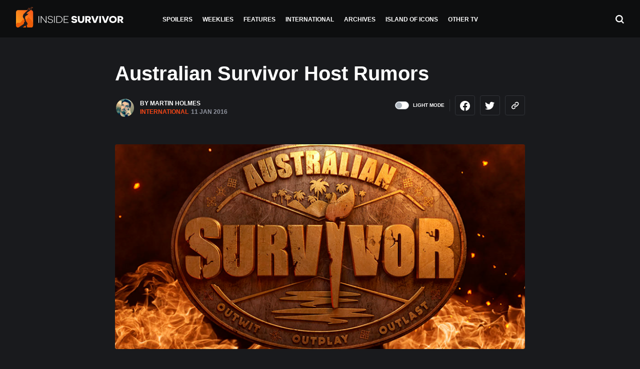

--- FILE ---
content_type: text/html; charset=UTF-8
request_url: https://insidesurvivor.com/australian-survivor-host-rumors-7566
body_size: 17387
content:

<!doctype html>
<html lang="en-US">
  <head><meta charset="utf-8"><script>if(navigator.userAgent.match(/MSIE|Internet Explorer/i)||navigator.userAgent.match(/Trident\/7\..*?rv:11/i)){var href=document.location.href;if(!href.match(/[?&]nowprocket/)){if(href.indexOf("?")==-1){if(href.indexOf("#")==-1){document.location.href=href+"?nowprocket=1"}else{document.location.href=href.replace("#","?nowprocket=1#")}}else{if(href.indexOf("#")==-1){document.location.href=href+"&nowprocket=1"}else{document.location.href=href.replace("#","&nowprocket=1#")}}}}</script><script>class RocketLazyLoadScripts{constructor(e){this.triggerEvents=e,this.eventOptions={passive:!0},this.userEventListener=this.triggerListener.bind(this),this.delayedScripts={normal:[],async:[],defer:[]},this.allJQueries=[]}_addUserInteractionListener(e){this.triggerEvents.forEach((t=>window.addEventListener(t,e.userEventListener,e.eventOptions)))}_removeUserInteractionListener(e){this.triggerEvents.forEach((t=>window.removeEventListener(t,e.userEventListener,e.eventOptions)))}triggerListener(){this._removeUserInteractionListener(this),"loading"===document.readyState?document.addEventListener("DOMContentLoaded",this._loadEverythingNow.bind(this)):this._loadEverythingNow()}async _loadEverythingNow(){this._delayEventListeners(),this._delayJQueryReady(this),this._handleDocumentWrite(),this._registerAllDelayedScripts(),this._preloadAllScripts(),await this._loadScriptsFromList(this.delayedScripts.normal),await this._loadScriptsFromList(this.delayedScripts.defer),await this._loadScriptsFromList(this.delayedScripts.async),await this._triggerDOMContentLoaded(),await this._triggerWindowLoad(),window.dispatchEvent(new Event("rocket-allScriptsLoaded"))}_registerAllDelayedScripts(){document.querySelectorAll("script[type=rocketlazyloadscript]").forEach((e=>{e.hasAttribute("src")?e.hasAttribute("async")&&!1!==e.async?this.delayedScripts.async.push(e):e.hasAttribute("defer")&&!1!==e.defer||"module"===e.getAttribute("data-rocket-type")?this.delayedScripts.defer.push(e):this.delayedScripts.normal.push(e):this.delayedScripts.normal.push(e)}))}async _transformScript(e){return await this._requestAnimFrame(),new Promise((t=>{const n=document.createElement("script");let r;[...e.attributes].forEach((e=>{let t=e.nodeName;"type"!==t&&("data-rocket-type"===t&&(t="type",r=e.nodeValue),n.setAttribute(t,e.nodeValue))})),e.hasAttribute("src")?(n.addEventListener("load",t),n.addEventListener("error",t)):(n.text=e.text,t()),e.parentNode.replaceChild(n,e)}))}async _loadScriptsFromList(e){const t=e.shift();return t?(await this._transformScript(t),this._loadScriptsFromList(e)):Promise.resolve()}_preloadAllScripts(){var e=document.createDocumentFragment();[...this.delayedScripts.normal,...this.delayedScripts.defer,...this.delayedScripts.async].forEach((t=>{const n=t.getAttribute("src");if(n){const t=document.createElement("link");t.href=n,t.rel="preload",t.as="script",e.appendChild(t)}})),document.head.appendChild(e)}_delayEventListeners(){let e={};function t(t,n){!function(t){function n(n){return e[t].eventsToRewrite.indexOf(n)>=0?"rocket-"+n:n}e[t]||(e[t]={originalFunctions:{add:t.addEventListener,remove:t.removeEventListener},eventsToRewrite:[]},t.addEventListener=function(){arguments[0]=n(arguments[0]),e[t].originalFunctions.add.apply(t,arguments)},t.removeEventListener=function(){arguments[0]=n(arguments[0]),e[t].originalFunctions.remove.apply(t,arguments)})}(t),e[t].eventsToRewrite.push(n)}function n(e,t){let n=e[t];Object.defineProperty(e,t,{get:()=>n||function(){},set(r){e["rocket"+t]=n=r}})}t(document,"DOMContentLoaded"),t(window,"DOMContentLoaded"),t(window,"load"),t(window,"pageshow"),t(document,"readystatechange"),n(document,"onreadystatechange"),n(window,"onload"),n(window,"onpageshow")}_delayJQueryReady(e){let t=window.jQuery;Object.defineProperty(window,"jQuery",{get:()=>t,set(n){if(n&&n.fn&&!e.allJQueries.includes(n)){n.fn.ready=n.fn.init.prototype.ready=function(t){e.domReadyFired?t.bind(document)(n):document.addEventListener("rocket-DOMContentLoaded",(()=>t.bind(document)(n)))};const t=n.fn.on;n.fn.on=n.fn.init.prototype.on=function(){if(this[0]===window){function e(e){return e.split(" ").map((e=>"load"===e||0===e.indexOf("load.")?"rocket-jquery-load":e)).join(" ")}"string"==typeof arguments[0]||arguments[0]instanceof String?arguments[0]=e(arguments[0]):"object"==typeof arguments[0]&&Object.keys(arguments[0]).forEach((t=>{delete Object.assign(arguments[0],{[e(t)]:arguments[0][t]})[t]}))}return t.apply(this,arguments),this},e.allJQueries.push(n)}t=n}})}async _triggerDOMContentLoaded(){this.domReadyFired=!0,await this._requestAnimFrame(),document.dispatchEvent(new Event("rocket-DOMContentLoaded")),await this._requestAnimFrame(),window.dispatchEvent(new Event("rocket-DOMContentLoaded")),await this._requestAnimFrame(),document.dispatchEvent(new Event("rocket-readystatechange")),await this._requestAnimFrame(),document.rocketonreadystatechange&&document.rocketonreadystatechange()}async _triggerWindowLoad(){await this._requestAnimFrame(),window.dispatchEvent(new Event("rocket-load")),await this._requestAnimFrame(),window.rocketonload&&window.rocketonload(),await this._requestAnimFrame(),this.allJQueries.forEach((e=>e(window).trigger("rocket-jquery-load"))),window.dispatchEvent(new Event("rocket-pageshow")),await this._requestAnimFrame(),window.rocketonpageshow&&window.rocketonpageshow()}_handleDocumentWrite(){const e=new Map;document.write=document.writeln=function(t){const n=document.currentScript,r=document.createRange(),i=n.parentElement;let o=e.get(n);void 0===o&&(o=n.nextSibling,e.set(n,o));const a=document.createDocumentFragment();r.setStart(a,0),a.appendChild(r.createContextualFragment(t)),i.insertBefore(a,o)}}async _requestAnimFrame(){return new Promise((e=>requestAnimationFrame(e)))}static run(){const e=new RocketLazyLoadScripts(["keydown","mousemove","touchmove","touchstart","touchend","wheel"]);e._addUserInteractionListener(e)}}RocketLazyLoadScripts.run();</script>
<!-- Global site tag (gtag.js) - Google Analytics -->
<script type="rocketlazyloadscript" async src="https://www.googletagmanager.com/gtag/js?id=UA-63217724-1"></script>
<script type="rocketlazyloadscript">
  window.dataLayer = window.dataLayer || [];
  function gtag(){dataLayer.push(arguments);}
  gtag('js', new Date());

  gtag('config', 'UA-63217724-1');
</script>

  
  <meta http-equiv="x-ua-compatible" content="ie=edge">
  <meta name="viewport" content="width=device-width, initial-scale=1">


    <link href="https://insidesurvivor.com/wp-content/themes/inside-survivor/assets/styles/bootstrap-nav-tab-scrollable.css" rel="stylesheet"> 
    <link href="https://insidesurvivor.com/wp-content/themes/inside-survivor/assets/styles/swipebox.css" rel="stylesheet"> 
    <link rel="apple-touch-icon" sizes="180x180" href="https://insidesurvivor.com/wp-content/themes/inside-survivor/assets/images/apple-touch-icon.png">
	<link rel="icon" type="image/png" sizes="32x32" href="https://insidesurvivor.com/wp-content/themes/inside-survivor/assets/images/favicon-32x32.png">
	<link rel="icon" type="image/png" sizes="16x16" href="https://insidesurvivor.com/wp-content/themes/inside-survivor/assets/images/favicon-16x16.png">
	<link rel="manifest" href="https://insidesurvivor.com/wp-content/themes/inside-survivor/assets/images/site.webmanifest">
	<link rel="mask-icon" href="https://insidesurvivor.com/wp-content/themes/inside-survivor/assets/images//safari-pinned-tab.svg" color="#5bbad5">
	<link rel="mask-icon" href="/safari-pinned-tab.svg" color="#f64616">
	<meta name="msapplication-TileColor" content="#191a1d">
	<meta name="theme-color" content="#ffffff">

  <meta name='robots' content='index, follow, max-image-preview:large, max-snippet:-1, max-video-preview:-1' />

	<!-- This site is optimized with the Yoast SEO plugin v21.3 - https://yoast.com/wordpress/plugins/seo/ -->
	<title>Australian Survivor Host Rumors - Inside Survivor</title>
	<meta name="description" content="Australian Survivor Host Rumors. The latest rumors about potential hosts for the upcoming Australian Survivor season." />
	<link rel="canonical" href="https://insidesurvivor.com/australian-survivor-host-rumors-7566" />
	<meta property="og:locale" content="en_US" />
	<meta property="og:type" content="article" />
	<meta property="og:title" content="Australian Survivor Host Rumors - Inside Survivor" />
	<meta property="og:description" content="Australian Survivor Host Rumors. The latest rumors about potential hosts for the upcoming Australian Survivor season." />
	<meta property="og:url" content="https://insidesurvivor.com/australian-survivor-host-rumors-7566" />
	<meta property="og:site_name" content="Inside Survivor" />
	<meta property="article:published_time" content="2016-01-11T14:49:09+00:00" />
	<meta property="article:modified_time" content="2016-09-07T22:03:43+00:00" />
	<meta property="og:image" content="https://inside-survivor.ams3.digitaloceanspaces.com/wp-content/uploads/2016/08/LogoAU.png" />
	<meta property="og:image:width" content="800" />
	<meta property="og:image:height" content="400" />
	<meta property="og:image:type" content="image/png" />
	<meta name="author" content="Martin Holmes" />
	<meta name="twitter:card" content="summary_large_image" />
	<meta name="twitter:creator" content="@https://twitter.com/redmondsurvivor" />
	<meta name="twitter:label1" content="Written by" />
	<meta name="twitter:data1" content="Martin Holmes" />
	<meta name="twitter:label2" content="Est. reading time" />
	<meta name="twitter:data2" content="2 minutes" />
	<script type="application/ld+json" class="yoast-schema-graph">{"@context":"https://schema.org","@graph":[{"@type":"WebPage","@id":"https://insidesurvivor.com/australian-survivor-host-rumors-7566","url":"https://insidesurvivor.com/australian-survivor-host-rumors-7566","name":"Australian Survivor Host Rumors - Inside Survivor","isPartOf":{"@id":"https://insidesurvivor.com/#website"},"primaryImageOfPage":{"@id":"https://insidesurvivor.com/australian-survivor-host-rumors-7566#primaryimage"},"image":{"@id":"https://insidesurvivor.com/australian-survivor-host-rumors-7566#primaryimage"},"thumbnailUrl":"https://inside-survivor.ams3.digitaloceanspaces.com/wp-content/uploads/2016/08/LogoAU.png","datePublished":"2016-01-11T14:49:09+00:00","dateModified":"2016-09-07T22:03:43+00:00","author":{"@id":"https://insidesurvivor.com/#/schema/person/e51faad9f118a418862640f006059d15"},"description":"Australian Survivor Host Rumors. The latest rumors about potential hosts for the upcoming Australian Survivor season.","breadcrumb":{"@id":"https://insidesurvivor.com/australian-survivor-host-rumors-7566#breadcrumb"},"inLanguage":"en-US","potentialAction":[{"@type":"ReadAction","target":["https://insidesurvivor.com/australian-survivor-host-rumors-7566"]}]},{"@type":"ImageObject","inLanguage":"en-US","@id":"https://insidesurvivor.com/australian-survivor-host-rumors-7566#primaryimage","url":"https://inside-survivor.ams3.digitaloceanspaces.com/wp-content/uploads/2016/08/LogoAU.png","contentUrl":"https://inside-survivor.ams3.digitaloceanspaces.com/wp-content/uploads/2016/08/LogoAU.png","width":800,"height":400},{"@type":"BreadcrumbList","@id":"https://insidesurvivor.com/australian-survivor-host-rumors-7566#breadcrumb","itemListElement":[{"@type":"ListItem","position":1,"name":"Home","item":"https://insidesurvivor.com/"},{"@type":"ListItem","position":2,"name":"Australian Survivor Host Rumors"}]},{"@type":"WebSite","@id":"https://insidesurvivor.com/#website","url":"https://insidesurvivor.com/","name":"Inside Survivor","description":"Survivor News","potentialAction":[{"@type":"SearchAction","target":{"@type":"EntryPoint","urlTemplate":"https://insidesurvivor.com/?s={search_term_string}"},"query-input":"required name=search_term_string"}],"inLanguage":"en-US"},{"@type":"Person","@id":"https://insidesurvivor.com/#/schema/person/e51faad9f118a418862640f006059d15","name":"Martin Holmes","image":{"@type":"ImageObject","inLanguage":"en-US","@id":"https://insidesurvivor.com/#/schema/person/image/1bb9d3fce371af42a925eb59c61f836d","url":"https://secure.gravatar.com/avatar/cc5d18a27bdbc14a28dfe78a19600397?s=96&d=https%3A%2F%2Finsidesurvivor.com%2Fwp-admin%2Fimages%2Ficon-trees.jpg&r=g","contentUrl":"https://secure.gravatar.com/avatar/cc5d18a27bdbc14a28dfe78a19600397?s=96&d=https%3A%2F%2Finsidesurvivor.com%2Fwp-admin%2Fimages%2Ficon-trees.jpg&r=g","caption":"Martin Holmes"},"description":"Martin is a freelance writer from England. He’s represented by Berlin Associates for comedy writing and writes about TV and entertainment, currently for TV Insider and Vulture, previously Digital Spy, ET Canada, and Yahoo. A finalist for the Shortlist Sitcom Search in 2012 for “Siblings,” Martin received his BA in English with Creative Writing from The University of Hull. Martin is the owner and editor-in-chief of Insider Survivor.","sameAs":["https://twitter.com/https://twitter.com/redmondsurvivor"],"url":"https://insidesurvivor.com/author/martin-holmes"}]}</script>
	<!-- / Yoast SEO plugin. -->


<link rel='dns-prefetch' href='//scripts.mediavine.com' />

<link rel="alternate" type="application/rss+xml" title="Inside Survivor &raquo; Australian Survivor Host Rumors Comments Feed" href="https://insidesurvivor.com/australian-survivor-host-rumors-7566/feed" />
<style type="text/css">
img.wp-smiley,
img.emoji {
	display: inline !important;
	border: none !important;
	box-shadow: none !important;
	height: 1em !important;
	width: 1em !important;
	margin: 0 0.07em !important;
	vertical-align: -0.1em !important;
	background: none !important;
	padding: 0 !important;
}
</style>
	<link rel='stylesheet' id='wp-block-library-css' href='https://insidesurvivor.com/wp-includes/css/dist/block-library/style.min.css?ver=6.3.7' type='text/css' media='all' />
<link rel='stylesheet' id='awsm-ead-public-css' href='https://insidesurvivor.com/wp-content/plugins/embed-any-document/css/embed-public.min.css?ver=2.7.4' type='text/css' media='all' />
<style id='classic-theme-styles-inline-css' type='text/css'>
/*! This file is auto-generated */
.wp-block-button__link{color:#fff;background-color:#32373c;border-radius:9999px;box-shadow:none;text-decoration:none;padding:calc(.667em + 2px) calc(1.333em + 2px);font-size:1.125em}.wp-block-file__button{background:#32373c;color:#fff;text-decoration:none}
</style>
<style id='global-styles-inline-css' type='text/css'>
body{--wp--preset--color--black: #000000;--wp--preset--color--cyan-bluish-gray: #abb8c3;--wp--preset--color--white: #ffffff;--wp--preset--color--pale-pink: #f78da7;--wp--preset--color--vivid-red: #cf2e2e;--wp--preset--color--luminous-vivid-orange: #ff6900;--wp--preset--color--luminous-vivid-amber: #fcb900;--wp--preset--color--light-green-cyan: #7bdcb5;--wp--preset--color--vivid-green-cyan: #00d084;--wp--preset--color--pale-cyan-blue: #8ed1fc;--wp--preset--color--vivid-cyan-blue: #0693e3;--wp--preset--color--vivid-purple: #9b51e0;--wp--preset--gradient--vivid-cyan-blue-to-vivid-purple: linear-gradient(135deg,rgba(6,147,227,1) 0%,rgb(155,81,224) 100%);--wp--preset--gradient--light-green-cyan-to-vivid-green-cyan: linear-gradient(135deg,rgb(122,220,180) 0%,rgb(0,208,130) 100%);--wp--preset--gradient--luminous-vivid-amber-to-luminous-vivid-orange: linear-gradient(135deg,rgba(252,185,0,1) 0%,rgba(255,105,0,1) 100%);--wp--preset--gradient--luminous-vivid-orange-to-vivid-red: linear-gradient(135deg,rgba(255,105,0,1) 0%,rgb(207,46,46) 100%);--wp--preset--gradient--very-light-gray-to-cyan-bluish-gray: linear-gradient(135deg,rgb(238,238,238) 0%,rgb(169,184,195) 100%);--wp--preset--gradient--cool-to-warm-spectrum: linear-gradient(135deg,rgb(74,234,220) 0%,rgb(151,120,209) 20%,rgb(207,42,186) 40%,rgb(238,44,130) 60%,rgb(251,105,98) 80%,rgb(254,248,76) 100%);--wp--preset--gradient--blush-light-purple: linear-gradient(135deg,rgb(255,206,236) 0%,rgb(152,150,240) 100%);--wp--preset--gradient--blush-bordeaux: linear-gradient(135deg,rgb(254,205,165) 0%,rgb(254,45,45) 50%,rgb(107,0,62) 100%);--wp--preset--gradient--luminous-dusk: linear-gradient(135deg,rgb(255,203,112) 0%,rgb(199,81,192) 50%,rgb(65,88,208) 100%);--wp--preset--gradient--pale-ocean: linear-gradient(135deg,rgb(255,245,203) 0%,rgb(182,227,212) 50%,rgb(51,167,181) 100%);--wp--preset--gradient--electric-grass: linear-gradient(135deg,rgb(202,248,128) 0%,rgb(113,206,126) 100%);--wp--preset--gradient--midnight: linear-gradient(135deg,rgb(2,3,129) 0%,rgb(40,116,252) 100%);--wp--preset--font-size--small: 13px;--wp--preset--font-size--medium: 20px;--wp--preset--font-size--large: 36px;--wp--preset--font-size--x-large: 42px;--wp--preset--spacing--20: 0.44rem;--wp--preset--spacing--30: 0.67rem;--wp--preset--spacing--40: 1rem;--wp--preset--spacing--50: 1.5rem;--wp--preset--spacing--60: 2.25rem;--wp--preset--spacing--70: 3.38rem;--wp--preset--spacing--80: 5.06rem;--wp--preset--shadow--natural: 6px 6px 9px rgba(0, 0, 0, 0.2);--wp--preset--shadow--deep: 12px 12px 50px rgba(0, 0, 0, 0.4);--wp--preset--shadow--sharp: 6px 6px 0px rgba(0, 0, 0, 0.2);--wp--preset--shadow--outlined: 6px 6px 0px -3px rgba(255, 255, 255, 1), 6px 6px rgba(0, 0, 0, 1);--wp--preset--shadow--crisp: 6px 6px 0px rgba(0, 0, 0, 1);}:where(.is-layout-flex){gap: 0.5em;}:where(.is-layout-grid){gap: 0.5em;}body .is-layout-flow > .alignleft{float: left;margin-inline-start: 0;margin-inline-end: 2em;}body .is-layout-flow > .alignright{float: right;margin-inline-start: 2em;margin-inline-end: 0;}body .is-layout-flow > .aligncenter{margin-left: auto !important;margin-right: auto !important;}body .is-layout-constrained > .alignleft{float: left;margin-inline-start: 0;margin-inline-end: 2em;}body .is-layout-constrained > .alignright{float: right;margin-inline-start: 2em;margin-inline-end: 0;}body .is-layout-constrained > .aligncenter{margin-left: auto !important;margin-right: auto !important;}body .is-layout-constrained > :where(:not(.alignleft):not(.alignright):not(.alignfull)){max-width: var(--wp--style--global--content-size);margin-left: auto !important;margin-right: auto !important;}body .is-layout-constrained > .alignwide{max-width: var(--wp--style--global--wide-size);}body .is-layout-flex{display: flex;}body .is-layout-flex{flex-wrap: wrap;align-items: center;}body .is-layout-flex > *{margin: 0;}body .is-layout-grid{display: grid;}body .is-layout-grid > *{margin: 0;}:where(.wp-block-columns.is-layout-flex){gap: 2em;}:where(.wp-block-columns.is-layout-grid){gap: 2em;}:where(.wp-block-post-template.is-layout-flex){gap: 1.25em;}:where(.wp-block-post-template.is-layout-grid){gap: 1.25em;}.has-black-color{color: var(--wp--preset--color--black) !important;}.has-cyan-bluish-gray-color{color: var(--wp--preset--color--cyan-bluish-gray) !important;}.has-white-color{color: var(--wp--preset--color--white) !important;}.has-pale-pink-color{color: var(--wp--preset--color--pale-pink) !important;}.has-vivid-red-color{color: var(--wp--preset--color--vivid-red) !important;}.has-luminous-vivid-orange-color{color: var(--wp--preset--color--luminous-vivid-orange) !important;}.has-luminous-vivid-amber-color{color: var(--wp--preset--color--luminous-vivid-amber) !important;}.has-light-green-cyan-color{color: var(--wp--preset--color--light-green-cyan) !important;}.has-vivid-green-cyan-color{color: var(--wp--preset--color--vivid-green-cyan) !important;}.has-pale-cyan-blue-color{color: var(--wp--preset--color--pale-cyan-blue) !important;}.has-vivid-cyan-blue-color{color: var(--wp--preset--color--vivid-cyan-blue) !important;}.has-vivid-purple-color{color: var(--wp--preset--color--vivid-purple) !important;}.has-black-background-color{background-color: var(--wp--preset--color--black) !important;}.has-cyan-bluish-gray-background-color{background-color: var(--wp--preset--color--cyan-bluish-gray) !important;}.has-white-background-color{background-color: var(--wp--preset--color--white) !important;}.has-pale-pink-background-color{background-color: var(--wp--preset--color--pale-pink) !important;}.has-vivid-red-background-color{background-color: var(--wp--preset--color--vivid-red) !important;}.has-luminous-vivid-orange-background-color{background-color: var(--wp--preset--color--luminous-vivid-orange) !important;}.has-luminous-vivid-amber-background-color{background-color: var(--wp--preset--color--luminous-vivid-amber) !important;}.has-light-green-cyan-background-color{background-color: var(--wp--preset--color--light-green-cyan) !important;}.has-vivid-green-cyan-background-color{background-color: var(--wp--preset--color--vivid-green-cyan) !important;}.has-pale-cyan-blue-background-color{background-color: var(--wp--preset--color--pale-cyan-blue) !important;}.has-vivid-cyan-blue-background-color{background-color: var(--wp--preset--color--vivid-cyan-blue) !important;}.has-vivid-purple-background-color{background-color: var(--wp--preset--color--vivid-purple) !important;}.has-black-border-color{border-color: var(--wp--preset--color--black) !important;}.has-cyan-bluish-gray-border-color{border-color: var(--wp--preset--color--cyan-bluish-gray) !important;}.has-white-border-color{border-color: var(--wp--preset--color--white) !important;}.has-pale-pink-border-color{border-color: var(--wp--preset--color--pale-pink) !important;}.has-vivid-red-border-color{border-color: var(--wp--preset--color--vivid-red) !important;}.has-luminous-vivid-orange-border-color{border-color: var(--wp--preset--color--luminous-vivid-orange) !important;}.has-luminous-vivid-amber-border-color{border-color: var(--wp--preset--color--luminous-vivid-amber) !important;}.has-light-green-cyan-border-color{border-color: var(--wp--preset--color--light-green-cyan) !important;}.has-vivid-green-cyan-border-color{border-color: var(--wp--preset--color--vivid-green-cyan) !important;}.has-pale-cyan-blue-border-color{border-color: var(--wp--preset--color--pale-cyan-blue) !important;}.has-vivid-cyan-blue-border-color{border-color: var(--wp--preset--color--vivid-cyan-blue) !important;}.has-vivid-purple-border-color{border-color: var(--wp--preset--color--vivid-purple) !important;}.has-vivid-cyan-blue-to-vivid-purple-gradient-background{background: var(--wp--preset--gradient--vivid-cyan-blue-to-vivid-purple) !important;}.has-light-green-cyan-to-vivid-green-cyan-gradient-background{background: var(--wp--preset--gradient--light-green-cyan-to-vivid-green-cyan) !important;}.has-luminous-vivid-amber-to-luminous-vivid-orange-gradient-background{background: var(--wp--preset--gradient--luminous-vivid-amber-to-luminous-vivid-orange) !important;}.has-luminous-vivid-orange-to-vivid-red-gradient-background{background: var(--wp--preset--gradient--luminous-vivid-orange-to-vivid-red) !important;}.has-very-light-gray-to-cyan-bluish-gray-gradient-background{background: var(--wp--preset--gradient--very-light-gray-to-cyan-bluish-gray) !important;}.has-cool-to-warm-spectrum-gradient-background{background: var(--wp--preset--gradient--cool-to-warm-spectrum) !important;}.has-blush-light-purple-gradient-background{background: var(--wp--preset--gradient--blush-light-purple) !important;}.has-blush-bordeaux-gradient-background{background: var(--wp--preset--gradient--blush-bordeaux) !important;}.has-luminous-dusk-gradient-background{background: var(--wp--preset--gradient--luminous-dusk) !important;}.has-pale-ocean-gradient-background{background: var(--wp--preset--gradient--pale-ocean) !important;}.has-electric-grass-gradient-background{background: var(--wp--preset--gradient--electric-grass) !important;}.has-midnight-gradient-background{background: var(--wp--preset--gradient--midnight) !important;}.has-small-font-size{font-size: var(--wp--preset--font-size--small) !important;}.has-medium-font-size{font-size: var(--wp--preset--font-size--medium) !important;}.has-large-font-size{font-size: var(--wp--preset--font-size--large) !important;}.has-x-large-font-size{font-size: var(--wp--preset--font-size--x-large) !important;}
.wp-block-navigation a:where(:not(.wp-element-button)){color: inherit;}
:where(.wp-block-post-template.is-layout-flex){gap: 1.25em;}:where(.wp-block-post-template.is-layout-grid){gap: 1.25em;}
:where(.wp-block-columns.is-layout-flex){gap: 2em;}:where(.wp-block-columns.is-layout-grid){gap: 2em;}
.wp-block-pullquote{font-size: 1.5em;line-height: 1.6;}
</style>
<link rel='stylesheet' id='contact-form-7-css' href='https://insidesurvivor.com/wp-content/plugins/contact-form-7/includes/css/styles.css?ver=5.8.1' type='text/css' media='all' />
<link rel='stylesheet' id='sage/css-css' href='https://insidesurvivor.com/wp-content/themes/inside-survivor/dist/styles/main.css' type='text/css' media='all' />
<script type="rocketlazyloadscript" data-rocket-type='text/javascript' src='https://insidesurvivor.com/wp-includes/js/jquery/jquery.min.js?ver=3.7.0' id='jquery-core-js' defer></script>
<script type="rocketlazyloadscript" data-rocket-type='text/javascript' src='https://insidesurvivor.com/wp-includes/js/jquery/jquery-migrate.min.js?ver=3.4.1' id='jquery-migrate-js' defer></script>
<script type='text/javascript' async="async" data-noptimize="1" data-cfasync="false" src='https://scripts.mediavine.com/tags/inside-survivor.js?ver=6.3.7' id='mv-script-wrapper-js'></script>
<link rel="https://api.w.org/" href="https://insidesurvivor.com/wp-json/" /><link rel="alternate" type="application/json" href="https://insidesurvivor.com/wp-json/wp/v2/posts/7566" /><link rel="EditURI" type="application/rsd+xml" title="RSD" href="https://insidesurvivor.com/xmlrpc.php?rsd" />
<meta name="generator" content="WordPress 6.3.7" />
<link rel='shortlink' href='https://insidesurvivor.com/?p=7566' />
<link rel="alternate" type="application/json+oembed" href="https://insidesurvivor.com/wp-json/oembed/1.0/embed?url=https%3A%2F%2Finsidesurvivor.com%2Faustralian-survivor-host-rumors-7566" />
<link rel="alternate" type="text/xml+oembed" href="https://insidesurvivor.com/wp-json/oembed/1.0/embed?url=https%3A%2F%2Finsidesurvivor.com%2Faustralian-survivor-host-rumors-7566&#038;format=xml" />
<style type="text/css">.recentcomments a{display:inline !important;padding:0 !important;margin:0 !important;}</style><!-- There is no amphtml version available for this URL. -->		<style type="text/css" id="wp-custom-css">
			@media only screen and (max-width: 359px) {
.container{
padding-right: 10px!important;
padding-left: 10px!important;
}
}
/*Fix Twitter link Sidescroll for posts on mobile*/
@media only screen and (max-width: 400px) {
.entry-content .container {
  word-break: break-all !important;
}
.entry-content .container li {
  word-break: break-word !important;
}
}		</style>
		<noscript><style id="rocket-lazyload-nojs-css">.rll-youtube-player, [data-lazy-src]{display:none !important;}</style></noscript></head>
  <body class="post-template-default single single-post postid-7566 single-format-standard australian-survivor-host-rumors-7566 sidebar-primary">
    <!--[if IE]>
      <div class="alert alert-warning">
        You are using an <strong>outdated</strong> browser. Please <a href="http://browsehappy.com/">upgrade your browser</a> to improve your experience.      </div>
    <![endif]-->
    <header class="banner sticky-top">
  <div class="header-container d-flex align-items-center justify-content-between flex-row">

    <div class="menu-button-container d-lg-none">
        <button class="hamburger hamburger--squeeze" type="button"
        aria-label="Menu" aria-controls="navigation">
        <span class="hamburger-box">
          <span class="hamburger-inner"></span>
        </span>
      </button>
    </div>

    <div class="d-flex align-items-center justify-content-start w-lg-20">
    <a href="https://insidesurvivor.com/"><img class="logo-icon hide" src="data:image/svg+xml,%3Csvg%20xmlns='http://www.w3.org/2000/svg'%20viewBox='0%200%200%200'%3E%3C/svg%3E" alt="Inside Survivor Icon" data-lazy-src="https://insidesurvivor.com/wp-content/themes/inside-survivor/assets/images/logo-icon.svg"/><noscript><img class="logo-icon hide" src="https://insidesurvivor.com/wp-content/themes/inside-survivor/assets/images/logo-icon.svg" alt="Inside Survivor Icon"/></noscript></a>
    <a class="logo align-items-center" href="https://insidesurvivor.com/"><img src="data:image/svg+xml,%3Csvg%20xmlns='http://www.w3.org/2000/svg'%20viewBox='0%200%200%200'%3E%3C/svg%3E" alt="Inside Survivor" data-lazy-src="https://insidesurvivor.com/wp-content/themes/inside-survivor/assets/images/logo.svg"/><noscript><img src="https://insidesurvivor.com/wp-content/themes/inside-survivor/assets/images/logo.svg" alt="Inside Survivor"/></noscript></a>
  </div>

  <nav class="nav-primary justify-content-center d-none d-lg-block">
    <div class="menu-header-container"><ul id="menu-header" class="nav"><li id="menu-item-44813" class="menu-item menu-item-type-taxonomy menu-item-object-category menu-item-44813"><a href="https://insidesurvivor.com/category/spoilers">Spoilers</a></li>
<li id="menu-item-44815" class="menu-item menu-item-type-taxonomy menu-item-object-category menu-item-44815"><a href="https://insidesurvivor.com/category/weeklies">Weeklies</a></li>
<li id="menu-item-44814" class="menu-item menu-item-type-taxonomy menu-item-object-category menu-item-44814"><a href="https://insidesurvivor.com/category/features">Features</a></li>
<li id="menu-item-44812" class="menu-item menu-item-type-taxonomy menu-item-object-category current-post-ancestor current-menu-parent current-post-parent menu-item-44812"><a href="https://insidesurvivor.com/category/international">International</a></li>
<li id="menu-item-44816" class="menu-item menu-item-type-post_type menu-item-object-page menu-item-44816"><a href="https://insidesurvivor.com/archives">Archives</a></li>
<li id="menu-item-47488" class="menu-item menu-item-type-custom menu-item-object-custom menu-item-47488"><a href="/island-of-icons/">Island of Icons</a></li>
<li id="menu-item-47080" class="menu-item menu-item-type-taxonomy menu-item-object-category menu-item-47080"><a href="https://insidesurvivor.com/category/other-tv">Other TV</a></li>
</ul></div>  </nav>

  <div class="menu-search d-flex justify-content-end w-lg-20">
    <a class="search-button" href="#"><img src="data:image/svg+xml,%3Csvg%20xmlns='http://www.w3.org/2000/svg'%20viewBox='0%200%200%200'%3E%3C/svg%3E" alt="Search" data-lazy-src="https://insidesurvivor.com/wp-content/themes/inside-survivor/assets/images/search.svg"/><noscript><img src="https://insidesurvivor.com/wp-content/themes/inside-survivor/assets/images/search.svg" alt="Search"/></noscript></a>
  </div>

</div>
</header>

<div class="mobile-menu">
  <div class="container">
    <div class="menu-header-container"><ul id="menu-header-1" class="nav"><li class="menu-item menu-item-type-taxonomy menu-item-object-category menu-item-44813"><a href="https://insidesurvivor.com/category/spoilers">Spoilers</a></li>
<li class="menu-item menu-item-type-taxonomy menu-item-object-category menu-item-44815"><a href="https://insidesurvivor.com/category/weeklies">Weeklies</a></li>
<li class="menu-item menu-item-type-taxonomy menu-item-object-category menu-item-44814"><a href="https://insidesurvivor.com/category/features">Features</a></li>
<li class="menu-item menu-item-type-taxonomy menu-item-object-category current-post-ancestor current-menu-parent current-post-parent menu-item-44812"><a href="https://insidesurvivor.com/category/international">International</a></li>
<li class="menu-item menu-item-type-post_type menu-item-object-page menu-item-44816"><a href="https://insidesurvivor.com/archives">Archives</a></li>
<li class="menu-item menu-item-type-custom menu-item-object-custom menu-item-47488"><a href="/island-of-icons/">Island of Icons</a></li>
<li class="menu-item menu-item-type-taxonomy menu-item-object-category menu-item-47080"><a href="https://insidesurvivor.com/category/other-tv">Other TV</a></li>
</ul></div>
      <div class="nav-secondary">
        <div class="menu-footer-container"><ul id="menu-footer" class="nav"><li id="menu-item-44819" class="menu-item menu-item-type-post_type menu-item-object-page menu-item-44819"><a href="https://insidesurvivor.com/about">About</a></li>
<li id="menu-item-44818" class="menu-item menu-item-type-post_type menu-item-object-page menu-item-44818"><a href="https://insidesurvivor.com/contact-us">Contact Us</a></li>
<li id="menu-item-44817" class="menu-item menu-item-type-post_type menu-item-object-page menu-item-44817"><a href="https://insidesurvivor.com/advertise">Advertise</a></li>
<li id="menu-item-44820" class="menu-item menu-item-type-post_type menu-item-object-page menu-item-privacy-policy menu-item-44820"><a rel="privacy-policy" href="https://insidesurvivor.com/privacy">Privacy</a></li>
</ul></div>      </div>

      <div class="social-icons d-flex justify-content-between">
                <a href="https://www.patreon.com/insidesurvivor" target="_blank"><img src="data:image/svg+xml,%3Csvg%20xmlns='http://www.w3.org/2000/svg'%20viewBox='0%200%200%200'%3E%3C/svg%3E" alt="Patreon" data-lazy-src="https://insidesurvivor.com/wp-content/themes/inside-survivor/assets/images/patreon.svg"><noscript><img src="https://insidesurvivor.com/wp-content/themes/inside-survivor/assets/images/patreon.svg" alt="Patreon"></noscript></a>
                <a href="https://www.facebook.com/insidesurvivor/" target="_blank"><img src="data:image/svg+xml,%3Csvg%20xmlns='http://www.w3.org/2000/svg'%20viewBox='0%200%200%200'%3E%3C/svg%3E" alt="Facebook" data-lazy-src="https://insidesurvivor.com/wp-content/themes/inside-survivor/assets/images/facebook.svg"><noscript><img src="https://insidesurvivor.com/wp-content/themes/inside-survivor/assets/images/facebook.svg" alt="Facebook"></noscript></a>
          <a href="https://twitter.com/RedmondSurvivor" target="_blank"><img src="data:image/svg+xml,%3Csvg%20xmlns='http://www.w3.org/2000/svg'%20viewBox='0%200%200%200'%3E%3C/svg%3E" alt="Twitter" data-lazy-src="https://insidesurvivor.com/wp-content/themes/inside-survivor/assets/images/twitter.svg"><noscript><img src="https://insidesurvivor.com/wp-content/themes/inside-survivor/assets/images/twitter.svg" alt="Twitter"></noscript></a>
                <a href="https://www.instagram.com/insidesurvivor/" target="_blank"><img src="data:image/svg+xml,%3Csvg%20xmlns='http://www.w3.org/2000/svg'%20viewBox='0%200%200%200'%3E%3C/svg%3E" alt="Instagram" data-lazy-src="https://insidesurvivor.com/wp-content/themes/inside-survivor/assets/images/instagram.svg"><noscript><img src="https://insidesurvivor.com/wp-content/themes/inside-survivor/assets/images/instagram.svg" alt="Instagram"></noscript></a>
                <a href="https://www.youtube.com/channel/UCaKfH4JXbyloEHBIwgIpkrA" target="_blank"><img src="data:image/svg+xml,%3Csvg%20xmlns='http://www.w3.org/2000/svg'%20viewBox='0%200%200%200'%3E%3C/svg%3E" alt="YouTube" data-lazy-src="https://insidesurvivor.com/wp-content/themes/inside-survivor/assets/images/youtube.svg"><noscript><img src="https://insidesurvivor.com/wp-content/themes/inside-survivor/assets/images/youtube.svg" alt="YouTube"></noscript></a>
                <a href="/feed/" target="_blank"><img src="data:image/svg+xml,%3Csvg%20xmlns='http://www.w3.org/2000/svg'%20viewBox='0%200%200%200'%3E%3C/svg%3E" alt="RSS" data-lazy-src="https://insidesurvivor.com/wp-content/themes/inside-survivor/assets/images/rss.svg"><noscript><img src="https://insidesurvivor.com/wp-content/themes/inside-survivor/assets/images/rss.svg" alt="RSS"></noscript></a>
        </div>
  </div>
</div>

<div class="search-bar">

<form role="search" method="get" class="search-form form-inline align-items-center" action="https://insidesurvivor.com/">

    <div class="search-icon">
      <img src="data:image/svg+xml,%3Csvg%20xmlns='http://www.w3.org/2000/svg'%20viewBox='0%200%200%200'%3E%3C/svg%3E" alt="Search" data-lazy-src="https://insidesurvivor.com/wp-content/themes/inside-survivor/assets/images/search.svg"/><noscript><img src="https://insidesurvivor.com/wp-content/themes/inside-survivor/assets/images/search.svg" alt="Search"/></noscript>
    </div>

    <input type="search" value="" name="s" class="search-field form-control" placeholder="Search Inside Survivor">
    
    <a href="#" class="close-button"><img class="close-icon" src="data:image/svg+xml,%3Csvg%20xmlns='http://www.w3.org/2000/svg'%20viewBox='0%200%200%200'%3E%3C/svg%3E" alt="Search" data-lazy-src="https://insidesurvivor.com/wp-content/themes/inside-survivor/assets/images/close.svg"/><noscript><img class="close-icon" src="https://insidesurvivor.com/wp-content/themes/inside-survivor/assets/images/close.svg" alt="Search"/></noscript></a>

</form>

<a class="close-button" href="#"><i class="icon icon-cancel"></i></a>

</div>    <div role="document">
      <div class="content">
        <main>
              <article class="post-7566 post type-post status-publish format-standard has-post-thumbnail hentry category-australian-survivor category-international tag-news tag-australian-survivor tag-international mv-content-wrapper">
    <header class="post-header image-header">
      <div class="container">
        <div class="post-heading">
                    <h1 class="entry-title">Australian Survivor Host Rumors</h1>
          <div class="post-excerpt"><p></p></div>
        
        <div class="entry-meta-container">
          <div class="row">
            <div class="col-md-6">
              <div class="entry-meta d-flex flex-row">
                <div data-bg="https://inside-survivor.ams3.digitaloceanspaces.com/wp-content/uploads/2016/09/MeBioPic.png" class="author-image rocket-lazyload" style=""></div>
                                <div class="meta-details">
                <a href="https://insidesurvivor.com/author/martin-holmes" rel="author" class="author">By Martin Holmes</a>
                
                <br/>
<a href="/category/international" class="category international">International</a><time class="date" datetime="2016-01-11T14:49:09+00:00">11 Jan 2016</time>
</div>
              </div>
            </div>

            <div class="col-md-6">

            <div style="height:20px" class="d-block d-md-none"></div>

            <div class="d-flex align-items-center justify-content-md-end flex-row">

           <div class="custom-control custom-switch d-flex align-items-center justify-content-end">
              <input type="checkbox" class="custom-control-input" id="lightSwitch" />
              <label class="custom-control-label" for="lightSwitch">Light Mode</label>
            </div>

              <div class="social-share-buttons">
                <a class="share-button" href="javascript:facebookWindow('https://insidesurvivor.com/australian-survivor-host-rumors-7566')">
                 <img src="data:image/svg+xml,%3Csvg%20xmlns='http://www.w3.org/2000/svg'%20viewBox='0%200%200%200'%3E%3C/svg%3E" alt="Facebook" data-lazy-src="https://insidesurvivor.com/wp-content/themes/inside-survivor/assets/images/facebook.svg"><noscript><img src="https://insidesurvivor.com/wp-content/themes/inside-survivor/assets/images/facebook.svg" alt="Facebook"></noscript>
                <a class="share-button" href="javascript:twitterWindow('https://insidesurvivor.com/australian-survivor-host-rumors-7566', 'Check out this blog post from insidesurivor.com')"><img src="data:image/svg+xml,%3Csvg%20xmlns='http://www.w3.org/2000/svg'%20viewBox='0%200%200%200'%3E%3C/svg%3E" alt="Twitter" data-lazy-src="https://insidesurvivor.com/wp-content/themes/inside-survivor/assets/images/twitter.svg"><noscript><img src="https://insidesurvivor.com/wp-content/themes/inside-survivor/assets/images/twitter.svg" alt="Twitter"></noscript></a><a class="share-button share-link" data-clipboard-text="https://insidesurvivor.com/australian-survivor-host-rumors-7566"><img src="data:image/svg+xml,%3Csvg%20xmlns='http://www.w3.org/2000/svg'%20viewBox='0%200%200%200'%3E%3C/svg%3E" alt="URL" data-lazy-src="https://insidesurvivor.com/wp-content/themes/inside-survivor/assets/images/link.svg"><noscript><img src="https://insidesurvivor.com/wp-content/themes/inside-survivor/assets/images/link.svg" alt="URL"></noscript></a>
              </div>
            </div>
          </div>
          </div>
        </div>
      </div>

        <div class="post-image"><img src="data:image/svg+xml,%3Csvg%20xmlns='http://www.w3.org/2000/svg'%20viewBox='0%200%200%200'%3E%3C/svg%3E" data-lazy-src="https://inside-survivor.ams3.digitaloceanspaces.com/wp-content/uploads/2016/08/LogoAU.png"/><noscript><img src="https://inside-survivor.ams3.digitaloceanspaces.com/wp-content/uploads/2016/08/LogoAU.png"/></noscript>
        <p class="wp-caption-text"></p>
        </div>
      </div>
    </header>
    <div class="entry-content">
      <div class="container">
        
<p><strong>Late last year, <a href="https://insidesurvivor.com/australian-survivor-to-return-5401">Channel Ten announced the return of Australian Survivor</a> and even though filming is still months away, there are already rumors about who will host the most recent version of the popular reality adventure game.</strong></p>
<p>When news first broke in November 2015, <a href="http://www.dailytelegraph.com.au/entertainment/sydney-confidential/as-thousands-flock-to-audition-for-new-survivor-series-commando-is-our-call-to-be-the-host/story-fni0cvc9-1227621399039">the early favorite to become the Aussie version of Jeff Probst was reality star, Steve Willis</a>. Nicknamed &#8220;The Commando&#8221;, Willis was one of the four trainers on the Australian version of <em>The Biggest Loser</em>.</p>
<p style="text-align: center;"></p>
<p>But the latest rumor according to <a href="http://www.news.com.au/">news.com.a</a><a href="http://www.news.com.au/">u</a> is that television veterinarian and host Dr. Chris Brown could be in the running to take the reigns of the island based strategy show. Brown is already a familiar presence on other Channel Ten show&#8217;s such as <em>Bondi Vet</em>, <em>The Living Room</em> and <em>I&#8217;m A Celebrity&#8230; Get Me Out of Here! </em> &#8211; which he is co-hosts with Julia Morris.</p>
<p>When <a href="http://www.news.com.au/entertainment/tv/reality-tv/will-dr-chris-brown-go-straight-from-the-african-jungle-to-a-tropical-island-to-host-survivor/news-story/e8970c4611e344ed2e0d544e392ce185">asked to comment on the Survivor rumors</a>, Brown joked: “I don’t know if the wardrobe department could handle my sky blue shirt demand. But it’s true; I do already have the cargos.”</p>
<p>He also spoke highly of Jeff Probst, the long-standing host of the US version: “Probsty’s a tough act to follow. He committed to the show so much he (dated) someone from it.&#8221;</p>
<p>Probst himself has previously gone on record to lend his support to another Australian television host and comedian. Speaking to ET Canada in a pre-season interview before the 31st season, Probst stated that if he could name one person to take over as host, <a href="http://www.heraldsun.com.au/entertainment/confidential/rove-mcmanus-to-host-hit-show-survivor-not-out-of-the-question/news-story/924e97cd6752aa5d8f69b4d32951d704">it would be Rove McManus</a>.</p>
<p>McManus is a self-admitted Survivor fan and <a href="http://www.newsgrio.com/articles/171097-survivor-host-jeff-probst-reveals-rove-mcmanus-visits-rehearsals.html">has even spent time on location for rehearsals of the US series</a> to test-run challenges and offer Probst advice. McManus recently moved back to Australia with his family after having lived in the US for many years.</p>
<p>Only time will tell if these rumors are true or not. The new Australian Survivor season, <a href="https://insidesurvivor.com/australian-survivor-to-film-in-pulau-tiga-7050">which will film in Pulau Tiga</a>, is scheduled to air sometime towards the end of the year.<strong><br />
</strong></p>

       
       
 <ul class="cloud-tags">
 
       
     <li>
        <a class="tag"
            href="https://insidesurvivor.com/tag/news">
                  News         </a>   
      </li>
       
     <li>
        <a class="tag"
            href="https://insidesurvivor.com/tag/australian-survivor">
                  Australian Survivor         </a>   
      </li>
       
     <li>
        <a class="tag"
            href="https://insidesurvivor.com/tag/international">
                  International         </a>   
      </li>
      </ul>
        <hr>
        <p class="small">Written by</p>
        <div class="author-meta">
	<div class="row">
		<div class="col-3 col-sm-2">
			<div data-bg="https://inside-survivor.ams3.digitaloceanspaces.com/wp-content/uploads/2016/09/MeBioPic.png" style="" class="author-image rocket-lazyload"></div>
		</div>
		<div class="col-9 col-sm-8">
			<h4>Martin Holmes</h4>
			
			<p>Martin is a freelance writer from England. He’s represented by Berlin Associates for comedy writing and writes about TV and entertainment, currently for TV Insider and Vulture, previously Digital Spy, ET Canada, and Yahoo. A finalist for the Shortlist Sitcom Search in 2012 for “Siblings,” Martin received his BA in English with Creative Writing from The University of Hull. Martin is the owner and editor-in-chief of Insider Survivor.</p>
		</div>
		<div class="col-12 col-sm-2">
			<a class="button outline small" target="_blank" href="https://twitter.com/redmondsurvivor">Follow</a>		</div>
		</div>
</div>        
        <section id="comments" class="comments">
  <hr>
  
<!-- You can start editing here. -->

	<h3 id="comments">
		3 responses to &#8220;Australian Survivor Host Rumors&#8221;	</h3>

	<div class="navigation">
		<div class="alignleft"></div>
		<div class="alignright"></div>
	</div>

	<ol class="commentlist">
			<li id="comment-21284" class="comment even thread-even depth-1">
			<article id="div-comment-21284" class="comment-body">
				<footer class="comment-meta">
					<div class="comment-author vcard">
						<img alt='' src="data:image/svg+xml,%3Csvg%20xmlns='http://www.w3.org/2000/svg'%20viewBox='0%200%2032%2032'%3E%3C/svg%3E" data-lazy-srcset='https://secure.gravatar.com/avatar/6fb4478fdbe66b0bed45f670587818d9?s=64&#038;d=https%3A%2F%2Finsidesurvivor.com%2Fwp-admin%2Fimages%2Ficon-map.jpg&#038;r=g 2x' class='avatar avatar-32 photo' height='32' width='32' decoding='async' data-lazy-src="https://secure.gravatar.com/avatar/6fb4478fdbe66b0bed45f670587818d9?s=32&#038;d=https%3A%2F%2Finsidesurvivor.com%2Fwp-admin%2Fimages%2Ficon-trees.jpg&#038;r=g"/><noscript><img alt='' src='https://secure.gravatar.com/avatar/6fb4478fdbe66b0bed45f670587818d9?s=32&#038;d=https%3A%2F%2Finsidesurvivor.com%2Fwp-admin%2Fimages%2Ficon-trees.jpg&#038;r=g' srcset='https://secure.gravatar.com/avatar/6fb4478fdbe66b0bed45f670587818d9?s=64&#038;d=https%3A%2F%2Finsidesurvivor.com%2Fwp-admin%2Fimages%2Ficon-map.jpg&#038;r=g 2x' class='avatar avatar-32 photo' height='32' width='32' decoding='async'/></noscript>						<b class="fn">A. Fan</b> <span class="says">says:</span>					</div><!-- .comment-author -->

					<div class="comment-metadata">
						<a href="https://insidesurvivor.com/australian-survivor-host-rumors-7566#comment-21284"><time datetime="2016-01-11T21:04:31+00:00">January 11, 2016 at 9:04 pm</time></a>					</div><!-- .comment-metadata -->

									</footer><!-- .comment-meta -->

				<div class="comment-content">
					<p>Please let it be Commando!!</p>
				</div><!-- .comment-content -->

				<div class="reply"><a rel='nofollow' class='comment-reply-link' href='#comment-21284' data-commentid="21284" data-postid="7566" data-belowelement="div-comment-21284" data-respondelement="respond" data-replyto="Reply to A. Fan" aria-label='Reply to A. Fan'>Reply</a></div>			</article><!-- .comment-body -->
		</li><!-- #comment-## -->
		<li id="comment-21285" class="comment odd alt thread-odd thread-alt depth-1">
			<article id="div-comment-21285" class="comment-body">
				<footer class="comment-meta">
					<div class="comment-author vcard">
						<img alt='' src="data:image/svg+xml,%3Csvg%20xmlns='http://www.w3.org/2000/svg'%20viewBox='0%200%2032%2032'%3E%3C/svg%3E" data-lazy-srcset='https://secure.gravatar.com/avatar/1a03dbfa7a7c6b4ac97d1995fb8c54d4?s=64&#038;d=https%3A%2F%2Finsidesurvivor.com%2Fwp-admin%2Fimages%2Ficon-knife.jpg&#038;r=g 2x' class='avatar avatar-32 photo' height='32' width='32' decoding='async' data-lazy-src="https://secure.gravatar.com/avatar/1a03dbfa7a7c6b4ac97d1995fb8c54d4?s=32&#038;d=https%3A%2F%2Finsidesurvivor.com%2Fwp-admin%2Fimages%2Ficon-fish.jpg&#038;r=g"/><noscript><img alt='' src='https://secure.gravatar.com/avatar/1a03dbfa7a7c6b4ac97d1995fb8c54d4?s=32&#038;d=https%3A%2F%2Finsidesurvivor.com%2Fwp-admin%2Fimages%2Ficon-fish.jpg&#038;r=g' srcset='https://secure.gravatar.com/avatar/1a03dbfa7a7c6b4ac97d1995fb8c54d4?s=64&#038;d=https%3A%2F%2Finsidesurvivor.com%2Fwp-admin%2Fimages%2Ficon-knife.jpg&#038;r=g 2x' class='avatar avatar-32 photo' height='32' width='32' decoding='async'/></noscript>						<b class="fn">maddy</b> <span class="says">says:</span>					</div><!-- .comment-author -->

					<div class="comment-metadata">
						<a href="https://insidesurvivor.com/australian-survivor-host-rumors-7566#comment-21285"><time datetime="2016-01-12T05:47:51+00:00">January 12, 2016 at 5:47 am</time></a>					</div><!-- .comment-metadata -->

									</footer><!-- .comment-meta -->

				<div class="comment-content">
					<p>My money&#8217;s on Rove or Dan McPherson. If Charlie Clausen was free, he&#8217;d be a shoe-in.</p>
				</div><!-- .comment-content -->

				<div class="reply"><a rel='nofollow' class='comment-reply-link' href='#comment-21285' data-commentid="21285" data-postid="7566" data-belowelement="div-comment-21285" data-respondelement="respond" data-replyto="Reply to maddy" aria-label='Reply to maddy'>Reply</a></div>			</article><!-- .comment-body -->
		</li><!-- #comment-## -->
		<li id="comment-21286" class="comment even thread-even depth-1">
			<article id="div-comment-21286" class="comment-body">
				<footer class="comment-meta">
					<div class="comment-author vcard">
						<img alt='' src="data:image/svg+xml,%3Csvg%20xmlns='http://www.w3.org/2000/svg'%20viewBox='0%200%2032%2032'%3E%3C/svg%3E" data-lazy-srcset='https://secure.gravatar.com/avatar/8bc8c399b2743c9503944bb8ee27b81a?s=64&#038;d=https%3A%2F%2Finsidesurvivor.com%2Fwp-admin%2Fimages%2Ficon-trees.jpg&#038;r=g 2x' class='avatar avatar-32 photo' height='32' width='32' decoding='async' data-lazy-src="https://secure.gravatar.com/avatar/8bc8c399b2743c9503944bb8ee27b81a?s=32&#038;d=https%3A%2F%2Finsidesurvivor.com%2Fwp-admin%2Fimages%2Ficon-kayak.jpg&#038;r=g"/><noscript><img alt='' src='https://secure.gravatar.com/avatar/8bc8c399b2743c9503944bb8ee27b81a?s=32&#038;d=https%3A%2F%2Finsidesurvivor.com%2Fwp-admin%2Fimages%2Ficon-kayak.jpg&#038;r=g' srcset='https://secure.gravatar.com/avatar/8bc8c399b2743c9503944bb8ee27b81a?s=64&#038;d=https%3A%2F%2Finsidesurvivor.com%2Fwp-admin%2Fimages%2Ficon-trees.jpg&#038;r=g 2x' class='avatar avatar-32 photo' height='32' width='32' decoding='async'/></noscript>						<b class="fn">Dave</b> <span class="says">says:</span>					</div><!-- .comment-author -->

					<div class="comment-metadata">
						<a href="https://insidesurvivor.com/australian-survivor-host-rumors-7566#comment-21286"><time datetime="2016-01-12T21:32:51+00:00">January 12, 2016 at 9:32 pm</time></a>					</div><!-- .comment-metadata -->

									</footer><!-- .comment-meta -->

				<div class="comment-content">
					<p>Of those options, Rove I think will be the best. He&#8217;s got a lot of interviewing experience which will make him a good tribal council compete, I think.</p>
<p>That Commmando jerk is the other end of the scale &#8211; that casting would concern<br />
Me about the prospective quality of the show.</p>
				</div><!-- .comment-content -->

				<div class="reply"><a rel='nofollow' class='comment-reply-link' href='#comment-21286' data-commentid="21286" data-postid="7566" data-belowelement="div-comment-21286" data-respondelement="respond" data-replyto="Reply to Dave" aria-label='Reply to Dave'>Reply</a></div>			</article><!-- .comment-body -->
		</li><!-- #comment-## -->
	</ol>

	<div class="navigation">
		<div class="alignleft"></div>
		<div class="alignright"></div>
	</div>

	<div id="respond" class="comment-respond">
		<h3 id="reply-title" class="comment-reply-title">Leave a Reply <small><a rel="nofollow" id="cancel-comment-reply-link" href="/australian-survivor-host-rumors-7566#respond" style="display:none;">Cancel reply</a></small></h3><form action="https://insidesurvivor.com/wp-comments-post.php" method="post" id="commentform" class="comment-form" novalidate><p class="comment-notes"><span id="email-notes">Your email address will not be published.</span> <span class="required-field-message">Required fields are marked <span class="required">*</span></span></p><p class="comment-form-comment"><label for="comment">Comment <span class="required">*</span></label> <textarea id="comment" name="comment" cols="45" rows="8" maxlength="65525" required></textarea></p><p class="comment-form-author"><label for="author">Name <span class="required">*</span></label> <input id="author" name="author" type="text" value="" size="30" maxlength="245" autocomplete="name" required /></p>
<p class="comment-form-email"><label for="email">Email <span class="required">*</span></label> <input id="email" name="email" type="email" value="" size="30" maxlength="100" aria-describedby="email-notes" autocomplete="email" required /></p>
<div class="gglcptch gglcptch_v3"><input type="hidden" id="g-recaptcha-response" name="g-recaptcha-response" /><br /><div class="gglcptch_error_text">The reCAPTCHA verification period has expired. Please reload the page.</div></div><p class="form-submit"><input name="submit" type="submit" id="submit" class="submit" value="Post Comment" /> <input type='hidden' name='comment_post_ID' value='7566' id='comment_post_ID' />
<input type='hidden' name='comment_parent' id='comment_parent' value='0' />
</p><p style="display: none !important;"><label>&#916;<textarea name="ak_hp_textarea" cols="45" rows="8" maxlength="100"></textarea></label><input type="hidden" id="ak_js_1" name="ak_js" value="65"/><script type="rocketlazyloadscript">document.getElementById( "ak_js_1" ).setAttribute( "value", ( new Date() ).getTime() );</script></p></form>	</div><!-- #respond -->
	 
</section>
      </div>
    </div>

  </article>

<div class="section content-padding more-posts">
  <div class="container">
    <hr>
  <div class="section-title"><h3>More From Inside Survivor</h3></div>
  <div class="divider"></div>
  <div class="row">
          
    <div class="col-6 col-lg-3">
      <div class="card standard">
                <a href="https://insidesurvivor.com/end-of-year-awards-2025-review-and-nominees-60818"><div data-bg="https://inside-survivor.ams3.digitaloceanspaces.com/wp-content/uploads/2025/12/SURVIVOR-IN-2024-3.jpg" class="card-image rocket-lazyload" style=""></div></a>
                <div class="card-details">
          <div class="card-title">
            <h3><a href="https://insidesurvivor.com/end-of-year-awards-2025-review-and-nominees-60818"> <span></span>  End of Year Awards 2025 - Review and Nominees</a></h3>
          </div>
          <div class="card-meta">
            <a href="/category/features" class="category features">Features</a><time class="date" datetime="2025-12-26T23:17:20+00:00">26 Dec 2025</time>
          </div>
        </div>
      </div>
    </div>

          
    <div class="col-6 col-lg-3">
      <div class="card standard">
                <a href="https://insidesurvivor.com/survivor-49-finale-stats-60800"><div data-bg="https://inside-survivor.ams3.digitaloceanspaces.com/wp-content/uploads/2025/12/sop.jpg" class="card-image rocket-lazyload" style=""></div></a>
                <div class="card-details">
          <div class="card-title">
            <h3><a href="https://insidesurvivor.com/survivor-49-finale-stats-60800"> <span>Survivor 49</span>  Finale Stats</a></h3>
          </div>
          <div class="card-meta">
            <a href="/category/weeklies" class="category weeklies">Weeklies</a><time class="date" datetime="2025-12-23T16:38:36+00:00">23 Dec 2025</time>
          </div>
        </div>
      </div>
    </div>

          
    <div class="col-6 col-lg-3">
      <div class="card standard">
                <a href="https://insidesurvivor.com/end-of-year-awards-2025-the-winners-60889"><div data-bg="https://inside-survivor.ams3.digitaloceanspaces.com/wp-content/uploads/2026/01/SURVIVOR-IN-2025-winners.pg_.jpg" class="card-image rocket-lazyload" style=""></div></a>
                <div class="card-details">
          <div class="card-title">
            <h3><a href="https://insidesurvivor.com/end-of-year-awards-2025-the-winners-60889"> <span></span>  End of Year Awards 2025 - The Winners</a></h3>
          </div>
          <div class="card-meta">
            <a href="/category/features" class="category features">Features</a><time class="date" datetime="2026-01-02T19:20:00+00:00">02 Jan 2026</time>
          </div>
        </div>
      </div>
    </div>

          
    <div class="col-6 col-lg-3">
      <div class="card standard">
                <a href="https://insidesurvivor.com/jeff-probst-reveals-the-survivor-live-reunion-is-back-for-season-50-60897"><div data-bg="https://inside-survivor.ams3.digitaloceanspaces.com/wp-content/uploads/2026/01/probst-reunion.webp" class="card-image rocket-lazyload" style=""></div></a>
                <div class="card-details">
          <div class="card-title">
            <h3><a href="https://insidesurvivor.com/jeff-probst-reveals-the-survivor-live-reunion-is-back-for-season-50-60897"> <span></span>  Jeff Probst Reveals the Survivor Live Reunion is Back for Season 50</a></h3>
          </div>
          <div class="card-meta">
            <a href="/category/news" class="category news">News</a><time class="date" datetime="2026-01-12T11:44:33+00:00">12 Jan 2026</time>
          </div>
        </div>
      </div>
    </div>

      </div>
  </div>
</div>

<div class="post-navigation">
  <div class="container">

    <div class="row">
      <div class="col-6">

    <div class="prev-nav-link">
      <div class="post-nav-title">Previous</div>    
      &laquo; <a href="https://insidesurvivor.com/the-50-best-survivor-episodes-no-41-7232" rel="prev">The 50 Best Survivor Episodes (No. 41)</a>    </div>

  </div>

  <div class="col-6">
    <div class="next-nav-link">
      <div class="post-nav-title">Next</div> 
      <a href="https://insidesurvivor.com/the-50-best-survivor-episodes-no-40-7283" rel="next">The 50 Best Survivor Episodes (No. 40)</a> &raquo;    </div>
  </div>

</div>

  </div>
</div>         </main><!-- /.main -->
      </div><!-- /.content -->
    </div><!-- /.wrap -->
    <footer class="content-info">
  <div class="container">
    <div class="row">
        <div class="col-md-6">
            <a class="logo d-flex align-items-center" href="https://insidesurvivor.com/"><img src="data:image/svg+xml,%3Csvg%20xmlns='http://www.w3.org/2000/svg'%20viewBox='0%200%200%200'%3E%3C/svg%3E" alt="Inside Survivor" data-lazy-src="https://insidesurvivor.com/wp-content/themes/inside-survivor/assets/images/logo.svg"><noscript><img src="https://insidesurvivor.com/wp-content/themes/inside-survivor/assets/images/logo.svg" alt="Inside Survivor"></noscript></a>
        </div>

    </div>
    <div class="footer-about">
        <p>Inside Survivor was created as a one-stop shop for Survivor fans. A place to visit for all the up to date news and spoilers regarding upcoming seasons, as well as weekly features, in-depth articles, and exclusive interviews.</p>
    </div>
    <div class="footer-menu">
    	<div class="row d-flex align-items-center">
    	<div class="col-md-8">
    	<nav class="nav-footer justify-content-end">
        <div class="menu-footer-container"><ul id="menu-footer-1" class="nav"><li class="menu-item menu-item-type-post_type menu-item-object-page menu-item-44819"><a href="https://insidesurvivor.com/about">About</a></li>
<li class="menu-item menu-item-type-post_type menu-item-object-page menu-item-44818"><a href="https://insidesurvivor.com/contact-us">Contact Us</a></li>
<li class="menu-item menu-item-type-post_type menu-item-object-page menu-item-44817"><a href="https://insidesurvivor.com/advertise">Advertise</a></li>
<li class="menu-item menu-item-type-post_type menu-item-object-page menu-item-privacy-policy menu-item-44820"><a rel="privacy-policy" href="https://insidesurvivor.com/privacy">Privacy</a></li>
</ul></div>      </nav>
    	</div>
    	<div class="col-md-4">
    		<div class="social-icons d-flex justify-content-between">
                <a href="https://www.patreon.com/insidesurvivor" target="_blank"><img src="data:image/svg+xml,%3Csvg%20xmlns='http://www.w3.org/2000/svg'%20viewBox='0%200%200%200'%3E%3C/svg%3E" alt="Patreon" data-lazy-src="https://insidesurvivor.com/wp-content/themes/inside-survivor/assets/images/patreon.svg"><noscript><img src="https://insidesurvivor.com/wp-content/themes/inside-survivor/assets/images/patreon.svg" alt="Patreon"></noscript></a>
                <a href="https://www.facebook.com/insidesurvivor/" target="_blank"><img src="data:image/svg+xml,%3Csvg%20xmlns='http://www.w3.org/2000/svg'%20viewBox='0%200%200%200'%3E%3C/svg%3E" alt="Facebook" data-lazy-src="https://insidesurvivor.com/wp-content/themes/inside-survivor/assets/images/facebook.svg"><noscript><img src="https://insidesurvivor.com/wp-content/themes/inside-survivor/assets/images/facebook.svg" alt="Facebook"></noscript></a>
    			<a href="https://twitter.com/RedmondSurvivor" target="_blank"><img src="data:image/svg+xml,%3Csvg%20xmlns='http://www.w3.org/2000/svg'%20viewBox='0%200%200%200'%3E%3C/svg%3E" alt="Twitter" data-lazy-src="https://insidesurvivor.com/wp-content/themes/inside-survivor/assets/images/twitter.svg"><noscript><img src="https://insidesurvivor.com/wp-content/themes/inside-survivor/assets/images/twitter.svg" alt="Twitter"></noscript></a>
                <a href="https://www.instagram.com/insidesurvivor/" target="_blank"><img src="data:image/svg+xml,%3Csvg%20xmlns='http://www.w3.org/2000/svg'%20viewBox='0%200%200%200'%3E%3C/svg%3E" alt="Instagram" data-lazy-src="https://insidesurvivor.com/wp-content/themes/inside-survivor/assets/images/instagram.svg"><noscript><img src="https://insidesurvivor.com/wp-content/themes/inside-survivor/assets/images/instagram.svg" alt="Instagram"></noscript></a>
                <a href="https://www.youtube.com/channel/UCaKfH4JXbyloEHBIwgIpkrA" target="_blank"><img src="data:image/svg+xml,%3Csvg%20xmlns='http://www.w3.org/2000/svg'%20viewBox='0%200%200%200'%3E%3C/svg%3E" alt="YouTube" data-lazy-src="https://insidesurvivor.com/wp-content/themes/inside-survivor/assets/images/youtube.svg"><noscript><img src="https://insidesurvivor.com/wp-content/themes/inside-survivor/assets/images/youtube.svg" alt="YouTube"></noscript></a>
                <a href="/feed/" target="_blank"><img src="data:image/svg+xml,%3Csvg%20xmlns='http://www.w3.org/2000/svg'%20viewBox='0%200%200%200'%3E%3C/svg%3E" alt="RSS" data-lazy-src="https://insidesurvivor.com/wp-content/themes/inside-survivor/assets/images/rss.svg"><noscript><img src="https://insidesurvivor.com/wp-content/themes/inside-survivor/assets/images/rss.svg" alt="RSS"></noscript></a>
    		</div>
    	</div>
    	</div>
    </div>
    <div class="footer-legal">
    	<p>&copy; Copyright 2026 Inside Survivor - Inside Survivor was made by fans for fans. We are not endorsed by or affiliated with CBS or SEG.</p>
    </div>
</footer>

 <!-- Import the component -->
    <script type="rocketlazyloadscript" data-minify="1" src="https://insidesurvivor.com/wp-content/cache/min/1/wp-content/themes/inside-survivor/assets/scripts/bootstrap-nav-tab-scrollable.js?ver=1698128854" defer></script>
    <script type="rocketlazyloadscript" data-minify="1" src="https://insidesurvivor.com/wp-content/cache/min/1/wp-content/themes/inside-survivor/assets/scripts/jquery.swipebox.js?ver=1698128854" defer></script>
    <script type="rocketlazyloadscript" src="https://insidesurvivor.com/wp-content/themes/inside-survivor/assets/scripts/light-mode-switch.min.js" defer></script>
    <!-- Execute the plugin -->
    <script type="rocketlazyloadscript" data-rocket-type="text/JavaScript">window.addEventListener('DOMContentLoaded', function() {
      jQuery(".horizontal-scrollable-tabs").horizontalTabs();

      jQuery(document).ready(function($){

            /* Basic Gallery */
            $( '.swipebox' ).swipebox();
            
            /* Video */
            $( '.swipebox-video' ).swipebox();

      });
    });</script>    <link rel='stylesheet' id='gglcptch-css' href='https://insidesurvivor.com/wp-content/plugins/google-captcha/css/gglcptch.css?ver=1.73' type='text/css' media='all' />
<script type="rocketlazyloadscript" data-rocket-type='text/javascript' src='https://insidesurvivor.com/wp-content/plugins/embed-any-document/js/pdfobject.min.js?ver=2.7.4' id='awsm-ead-pdf-object-js' defer></script>
<script type='text/javascript' id='awsm-ead-public-js-extra'>
/* <![CDATA[ */
var eadPublic = [];
/* ]]> */
</script>
<script type="rocketlazyloadscript" data-rocket-type='text/javascript' src='https://insidesurvivor.com/wp-content/plugins/embed-any-document/js/embed-public.min.js?ver=2.7.4' id='awsm-ead-public-js' defer></script>
<script type="rocketlazyloadscript" data-minify="1" data-rocket-type='text/javascript' src='https://insidesurvivor.com/wp-content/cache/min/1/wp-content/plugins/contact-form-7/includes/swv/js/index.js?ver=1698128854' id='swv-js' defer></script>
<script type='text/javascript' id='contact-form-7-js-extra'>
/* <![CDATA[ */
var wpcf7 = {"api":{"root":"https:\/\/insidesurvivor.com\/wp-json\/","namespace":"contact-form-7\/v1"},"cached":"1"};
/* ]]> */
</script>
<script type="rocketlazyloadscript" data-minify="1" data-rocket-type='text/javascript' src='https://insidesurvivor.com/wp-content/cache/min/1/wp-content/plugins/contact-form-7/includes/js/index.js?ver=1698128854' id='contact-form-7-js' defer></script>
<script type="rocketlazyloadscript" id="rocket-browser-checker-js-after" data-rocket-type="text/javascript">
"use strict";var _createClass=function(){function defineProperties(target,props){for(var i=0;i<props.length;i++){var descriptor=props[i];descriptor.enumerable=descriptor.enumerable||!1,descriptor.configurable=!0,"value"in descriptor&&(descriptor.writable=!0),Object.defineProperty(target,descriptor.key,descriptor)}}return function(Constructor,protoProps,staticProps){return protoProps&&defineProperties(Constructor.prototype,protoProps),staticProps&&defineProperties(Constructor,staticProps),Constructor}}();function _classCallCheck(instance,Constructor){if(!(instance instanceof Constructor))throw new TypeError("Cannot call a class as a function")}var RocketBrowserCompatibilityChecker=function(){function RocketBrowserCompatibilityChecker(options){_classCallCheck(this,RocketBrowserCompatibilityChecker),this.passiveSupported=!1,this._checkPassiveOption(this),this.options=!!this.passiveSupported&&options}return _createClass(RocketBrowserCompatibilityChecker,[{key:"_checkPassiveOption",value:function(self){try{var options={get passive(){return!(self.passiveSupported=!0)}};window.addEventListener("test",null,options),window.removeEventListener("test",null,options)}catch(err){self.passiveSupported=!1}}},{key:"initRequestIdleCallback",value:function(){!1 in window&&(window.requestIdleCallback=function(cb){var start=Date.now();return setTimeout(function(){cb({didTimeout:!1,timeRemaining:function(){return Math.max(0,50-(Date.now()-start))}})},1)}),!1 in window&&(window.cancelIdleCallback=function(id){return clearTimeout(id)})}},{key:"isDataSaverModeOn",value:function(){return"connection"in navigator&&!0===navigator.connection.saveData}},{key:"supportsLinkPrefetch",value:function(){var elem=document.createElement("link");return elem.relList&&elem.relList.supports&&elem.relList.supports("prefetch")&&window.IntersectionObserver&&"isIntersecting"in IntersectionObserverEntry.prototype}},{key:"isSlowConnection",value:function(){return"connection"in navigator&&"effectiveType"in navigator.connection&&("2g"===navigator.connection.effectiveType||"slow-2g"===navigator.connection.effectiveType)}}]),RocketBrowserCompatibilityChecker}();
</script>
<script type='text/javascript' id='rocket-preload-links-js-extra'>
/* <![CDATA[ */
var RocketPreloadLinksConfig = {"excludeUris":"\/(?:.+\/)?feed(?:\/(?:.+\/?)?)?$|\/(?:.+\/)?embed\/|\/(index\\.php\/)?wp\\-json(\/.*|$)|\/cms-login|\/wp-admin|\/logout|\/cms-login|\/refer\/|\/go\/|\/recommend\/|\/recommends\/","usesTrailingSlash":"","imageExt":"jpg|jpeg|gif|png|tiff|bmp|webp|avif","fileExt":"jpg|jpeg|gif|png|tiff|bmp|webp|avif|php|pdf|html|htm","siteUrl":"https:\/\/insidesurvivor.com","onHoverDelay":"100","rateThrottle":"3"};
/* ]]> */
</script>
<script type="rocketlazyloadscript" id="rocket-preload-links-js-after" data-rocket-type="text/javascript">
(function() {
"use strict";var r="function"==typeof Symbol&&"symbol"==typeof Symbol.iterator?function(e){return typeof e}:function(e){return e&&"function"==typeof Symbol&&e.constructor===Symbol&&e!==Symbol.prototype?"symbol":typeof e},e=function(){function i(e,t){for(var n=0;n<t.length;n++){var i=t[n];i.enumerable=i.enumerable||!1,i.configurable=!0,"value"in i&&(i.writable=!0),Object.defineProperty(e,i.key,i)}}return function(e,t,n){return t&&i(e.prototype,t),n&&i(e,n),e}}();function i(e,t){if(!(e instanceof t))throw new TypeError("Cannot call a class as a function")}var t=function(){function n(e,t){i(this,n),this.browser=e,this.config=t,this.options=this.browser.options,this.prefetched=new Set,this.eventTime=null,this.threshold=1111,this.numOnHover=0}return e(n,[{key:"init",value:function(){!this.browser.supportsLinkPrefetch()||this.browser.isDataSaverModeOn()||this.browser.isSlowConnection()||(this.regex={excludeUris:RegExp(this.config.excludeUris,"i"),images:RegExp(".("+this.config.imageExt+")$","i"),fileExt:RegExp(".("+this.config.fileExt+")$","i")},this._initListeners(this))}},{key:"_initListeners",value:function(e){-1<this.config.onHoverDelay&&document.addEventListener("mouseover",e.listener.bind(e),e.listenerOptions),document.addEventListener("mousedown",e.listener.bind(e),e.listenerOptions),document.addEventListener("touchstart",e.listener.bind(e),e.listenerOptions)}},{key:"listener",value:function(e){var t=e.target.closest("a"),n=this._prepareUrl(t);if(null!==n)switch(e.type){case"mousedown":case"touchstart":this._addPrefetchLink(n);break;case"mouseover":this._earlyPrefetch(t,n,"mouseout")}}},{key:"_earlyPrefetch",value:function(t,e,n){var i=this,r=setTimeout(function(){if(r=null,0===i.numOnHover)setTimeout(function(){return i.numOnHover=0},1e3);else if(i.numOnHover>i.config.rateThrottle)return;i.numOnHover++,i._addPrefetchLink(e)},this.config.onHoverDelay);t.addEventListener(n,function e(){t.removeEventListener(n,e,{passive:!0}),null!==r&&(clearTimeout(r),r=null)},{passive:!0})}},{key:"_addPrefetchLink",value:function(i){return this.prefetched.add(i.href),new Promise(function(e,t){var n=document.createElement("link");n.rel="prefetch",n.href=i.href,n.onload=e,n.onerror=t,document.head.appendChild(n)}).catch(function(){})}},{key:"_prepareUrl",value:function(e){if(null===e||"object"!==(void 0===e?"undefined":r(e))||!1 in e||-1===["http:","https:"].indexOf(e.protocol))return null;var t=e.href.substring(0,this.config.siteUrl.length),n=this._getPathname(e.href,t),i={original:e.href,protocol:e.protocol,origin:t,pathname:n,href:t+n};return this._isLinkOk(i)?i:null}},{key:"_getPathname",value:function(e,t){var n=t?e.substring(this.config.siteUrl.length):e;return n.startsWith("/")||(n="/"+n),this._shouldAddTrailingSlash(n)?n+"/":n}},{key:"_shouldAddTrailingSlash",value:function(e){return this.config.usesTrailingSlash&&!e.endsWith("/")&&!this.regex.fileExt.test(e)}},{key:"_isLinkOk",value:function(e){return null!==e&&"object"===(void 0===e?"undefined":r(e))&&(!this.prefetched.has(e.href)&&e.origin===this.config.siteUrl&&-1===e.href.indexOf("?")&&-1===e.href.indexOf("#")&&!this.regex.excludeUris.test(e.href)&&!this.regex.images.test(e.href))}}],[{key:"run",value:function(){"undefined"!=typeof RocketPreloadLinksConfig&&new n(new RocketBrowserCompatibilityChecker({capture:!0,passive:!0}),RocketPreloadLinksConfig).init()}}]),n}();t.run();
}());
</script>
<script type="rocketlazyloadscript" data-rocket-type='text/javascript' src='https://www.google.com/recaptcha/api.js?render=6Ldvr5QUAAAAAE5mCz993vtGq5xFRJ4xgpzxMnXg&#038;ver=3.0' id='google-recaptcha-js'></script>
<script type="rocketlazyloadscript" data-rocket-type='text/javascript' src='https://insidesurvivor.com/wp-includes/js/dist/vendor/wp-polyfill-inert.min.js?ver=3.1.2' id='wp-polyfill-inert-js' defer></script>
<script type="rocketlazyloadscript" data-rocket-type='text/javascript' src='https://insidesurvivor.com/wp-includes/js/dist/vendor/regenerator-runtime.min.js?ver=0.13.11' id='regenerator-runtime-js' defer></script>
<script type="rocketlazyloadscript" data-rocket-type='text/javascript' src='https://insidesurvivor.com/wp-includes/js/dist/vendor/wp-polyfill.min.js?ver=3.15.0' id='wp-polyfill-js'></script>
<script type='text/javascript' id='wpcf7-recaptcha-js-extra'>
/* <![CDATA[ */
var wpcf7_recaptcha = {"sitekey":"6Ldvr5QUAAAAAE5mCz993vtGq5xFRJ4xgpzxMnXg","actions":{"homepage":"homepage","contactform":"contactform"}};
/* ]]> */
</script>
<script type="rocketlazyloadscript" data-minify="1" data-rocket-type='text/javascript' src='https://insidesurvivor.com/wp-content/cache/min/1/wp-content/plugins/contact-form-7/modules/recaptcha/index.js?ver=1698128854' id='wpcf7-recaptcha-js' defer></script>
<script type="rocketlazyloadscript" data-rocket-type='text/javascript' src='https://insidesurvivor.com/wp-includes/js/comment-reply.min.js?ver=6.3.7' id='comment-reply-js' defer></script>
<script type="rocketlazyloadscript" data-minify="1" data-rocket-type='text/javascript' src='https://insidesurvivor.com/wp-content/cache/min/1/wp-content/themes/inside-survivor/dist/scripts/main.js?ver=1698128854' id='sage/js-js' defer></script>
<script type="rocketlazyloadscript" data-rocket-type='text/javascript' data-cfasync="false" async="async" defer="defer" src='https://www.google.com/recaptcha/api.js?render=6Ldvr5QUAAAAAE5mCz993vtGq5xFRJ4xgpzxMnXg' id='gglcptch_api-js'></script>
<script type='text/javascript' id='gglcptch_script-js-extra'>
/* <![CDATA[ */
var gglcptch = {"options":{"version":"v3","sitekey":"6Ldvr5QUAAAAAE5mCz993vtGq5xFRJ4xgpzxMnXg","error":"<strong>Warning<\/strong>:&nbsp;More than one reCAPTCHA has been found in the current form. Please remove all unnecessary reCAPTCHA fields to make it work properly.","disable":0},"vars":{"visibility":false}};
/* ]]> */
</script>
<script type="rocketlazyloadscript" data-minify="1" data-rocket-type='text/javascript' src='https://insidesurvivor.com/wp-content/cache/min/1/wp-content/plugins/google-captcha/js/script.js?ver=1698128854' id='gglcptch_script-js' defer></script>
<script>window.lazyLoadOptions={elements_selector:"img[data-lazy-src],.rocket-lazyload",data_src:"lazy-src",data_srcset:"lazy-srcset",data_sizes:"lazy-sizes",class_loading:"lazyloading",class_loaded:"lazyloaded",threshold:300,callback_loaded:function(element){if(element.tagName==="IFRAME"&&element.dataset.rocketLazyload=="fitvidscompatible"){if(element.classList.contains("lazyloaded")){if(typeof window.jQuery!="undefined"){if(jQuery.fn.fitVids){jQuery(element).parent().fitVids()}}}}}};window.addEventListener('LazyLoad::Initialized',function(e){var lazyLoadInstance=e.detail.instance;if(window.MutationObserver){var observer=new MutationObserver(function(mutations){var image_count=0;var iframe_count=0;var rocketlazy_count=0;mutations.forEach(function(mutation){for(var i=0;i<mutation.addedNodes.length;i++){if(typeof mutation.addedNodes[i].getElementsByTagName!=='function'){continue}
if(typeof mutation.addedNodes[i].getElementsByClassName!=='function'){continue}
images=mutation.addedNodes[i].getElementsByTagName('img');is_image=mutation.addedNodes[i].tagName=="IMG";iframes=mutation.addedNodes[i].getElementsByTagName('iframe');is_iframe=mutation.addedNodes[i].tagName=="IFRAME";rocket_lazy=mutation.addedNodes[i].getElementsByClassName('rocket-lazyload');image_count+=images.length;iframe_count+=iframes.length;rocketlazy_count+=rocket_lazy.length;if(is_image){image_count+=1}
if(is_iframe){iframe_count+=1}}});if(image_count>0||iframe_count>0||rocketlazy_count>0){lazyLoadInstance.update()}});var b=document.getElementsByTagName("body")[0];var config={childList:!0,subtree:!0};observer.observe(b,config)}},!1)</script><script data-no-minify="1" async src="https://insidesurvivor.com/wp-content/plugins/wp-rocket/assets/js/lazyload/17.5/lazyload.min.js"></script>  <script defer src="https://static.cloudflareinsights.com/beacon.min.js/vcd15cbe7772f49c399c6a5babf22c1241717689176015" integrity="sha512-ZpsOmlRQV6y907TI0dKBHq9Md29nnaEIPlkf84rnaERnq6zvWvPUqr2ft8M1aS28oN72PdrCzSjY4U6VaAw1EQ==" data-cf-beacon='{"version":"2024.11.0","token":"92b201dbdac84e6782b5a5389927f5c4","r":1,"server_timing":{"name":{"cfCacheStatus":true,"cfEdge":true,"cfExtPri":true,"cfL4":true,"cfOrigin":true,"cfSpeedBrain":true},"location_startswith":null}}' crossorigin="anonymous"></script>
</body>
</html>

<!-- This website is like a Rocket, isn't it? Performance optimized by WP Rocket. Learn more: https://wp-rocket.me - Debug: cached@1768700410 -->

--- FILE ---
content_type: image/svg+xml
request_url: https://insidesurvivor.com/wp-content/themes/inside-survivor/assets/images/link.svg
body_size: 1018
content:
<?xml version="1.0" encoding="UTF-8"?>
<svg width="15px" height="15px" viewBox="0 0 15 15" version="1.1" xmlns="http://www.w3.org/2000/svg" xmlns:xlink="http://www.w3.org/1999/xlink">
    <!-- Generator: Sketch 53.2 (72643) - https://sketchapp.com -->
    <title>noun_link_1880307_ffffff 2</title>
    <desc>Created with Sketch.</desc>
    <g id="Desktop" stroke="none" stroke-width="1" fill="none" fill-rule="evenodd">
        <g id="Single" transform="translate(-1103.000000, -407.000000)" fill="#FFFFFF" fill-rule="nonzero">
            <g id="Group-3" transform="translate(970.000000, 394.000000)">
                <g id="Group-8" transform="translate(120.000000, 0.000000)">
                    <g id="noun_link_1880307_ffffff-2" transform="translate(13.000000, 13.000000)">
                        <g id="noun_link_1880307_ffffff">
                            <path d="M13.4032405,1.13556175 C11.8890541,-0.378227163 9.43429733,-0.378227163 7.92053681,1.13556175 L5.75725916,3.29798753 C5.92851202,3.27936013 6.10155379,3.27135261 6.27547581,3.27135261 C6.82293975,3.27135261 7.35529733,3.35832782 7.85928786,3.52600285 L9.08511869,2.30059796 C9.50613777,1.87912455 10.0660389,1.6475314 10.6614343,1.6475314 C11.2568866,1.6475314 11.8167877,1.87912455 12.2378068,2.30059796 C12.6588543,2.72119111 12.8903622,3.28021199 12.8903622,3.87648768 C12.8903622,4.47188311 12.6588543,5.03178425 12.2378068,5.4523774 L9.83938657,7.85082602 C9.41839588,8.27232782 8.85846635,8.50386418 8.26307091,8.50386418 C7.66676683,8.50386418 7.10777434,8.27232782 6.68632933,7.85082602 C6.4813427,7.64671965 6.32164678,7.4089079 6.21161448,7.14979958 C5.93830844,7.16487755 5.68277794,7.27845928 5.48755934,7.47364949 L4.8486905,8.11337019 C5.02349279,8.4372201 5.24798708,8.742471 5.52129312,9.01671409 C7.03505364,10.5305598 9.49023633,10.5305598 11.0044228,9.01671409 L13.4032689,6.61738522 C14.9165751,5.10368149 14.9165751,2.64935066 13.4032405,1.13556175 Z" id="Path"></path>
                            <path d="M8.28876878,11.2661719 C7.74039618,11.2661719 7.20270027,11.1774361 6.68720959,11.0026339 L5.45294531,12.2369549 C5.03235216,12.6584567 4.47247942,12.8900215 3.87708398,12.8900215 C3.28168855,12.8900215 2.72269606,12.6584567 2.30119426,12.2369549 C1.87972085,11.8163334 1.6481277,11.256489 1.6481277,10.6610652 C1.6481277,10.0656414 1.87972085,9.50571184 2.30119426,9.08429522 L4.69961448,6.685875 C5.12108789,6.26528185 5.68010877,6.0336887 6.27550421,6.0336887 C6.8717799,6.0336887 7.43080078,6.26528185 7.85179147,6.685875 C8.05680649,6.89083323 8.21687154,7.12864498 8.32741496,7.38772491 C8.60160126,7.37352719 8.85758609,7.2590652 9.05280469,7.063875 L9.69079327,6.42500616 C9.51599099,6.1002192 9.29104237,5.79499669 9.0173104,5.5208104 C7.50354988,4.00702148 5.04836719,4.00702148 3.53460667,5.5208104 L1.13618645,7.92013927 C-0.378454327,9.43398498 -0.378454327,11.8882306 1.13618645,13.4028998 C2.64994697,14.9167455 5.10427779,14.9167455 6.61800992,13.4028998 L8.77770974,11.2431716 C8.61667924,11.2581928 8.45385983,11.2662571 8.28967743,11.2662571 L8.28876878,11.2661719 L8.28876878,11.2661719 Z" id="Path"></path>
                        </g>
                    </g>
                </g>
            </g>
        </g>
    </g>
</svg>

--- FILE ---
content_type: image/svg+xml
request_url: https://insidesurvivor.com/wp-content/themes/inside-survivor/assets/images/twitter.svg
body_size: 508
content:
<?xml version="1.0" encoding="UTF-8"?>
<svg width="20px" height="16px" viewBox="0 0 20 16" version="1.1" xmlns="http://www.w3.org/2000/svg" xmlns:xlink="http://www.w3.org/1999/xlink">
    <!-- Generator: Sketch 53.2 (72643) - https://sketchapp.com -->
    <title>twitter</title>
    <desc>Created with Sketch.</desc>
    <g id="Desktop" stroke="none" stroke-width="1" fill="none" fill-rule="evenodd">
        <g id="Single" transform="translate(-1046.000000, -3010.000000)" fill="#FFFFFF" fill-rule="nonzero">
            <g id="Group-16" transform="translate(0.000000, 2693.000000)">
                <g id="Group-8" transform="translate(166.000000, 218.000000)">
                    <g id="Group-7" transform="translate(738.000000, 87.000000)">
                        <g id="Group-8" transform="translate(132.000000, 0.000000)">
                            <g id="twitter" transform="translate(10.000000, 12.000000)">
                                <path d="M19.1632,1.8584 C18.4552,2.1696 17.6992,2.3816 16.9032,2.4784 C17.7144,1.9896 18.3384,1.2192 18.6336,0.3 C17.8728,0.744 17.0296,1.0672 16.132,1.2472 C15.4152,0.48 14.3936,0 13.2592,0 C11.0856,0 9.3232,1.7624 9.3232,3.9336 C9.3232,4.2456 9.3592,4.5456 9.4248,4.8328 C6.1528,4.6784 3.2528,3.1072 1.312,0.732 C0.9704,1.3096 0.7792,1.9808 0.7792,2.712 C0.7792,4.08 1.4752,5.2824 2.5296,5.9888 C1.884,5.968 1.2768,5.7904 0.7472,5.496 L0.7472,5.5448 C0.7472,7.4528 2.1016,9.044 3.904,9.4064 C3.5736,9.4952 3.2248,9.5432 2.8672,9.5432 C2.616,9.5432 2.3752,9.5192 2.1344,9.4744 C2.6392,11.0368 4.0904,12.176 5.8176,12.208 C4.4736,13.2632 2.7704,13.892 0.936,13.892 C0.624,13.892 0.3128,13.8736 0,13.8384 C1.7512,14.9536 3.8144,15.6056 6.0456,15.6056 C13.2888,15.6056 17.2448,9.6088 17.2448,4.4168 C17.2448,4.2496 17.2448,4.0808 17.2328,3.9128 C18.0016,3.3616 18.6728,2.6648 19.2008,1.8744 L19.1632,1.8584 Z" id="Shape"></path>
                            </g>
                        </g>
                    </g>
                </g>
            </g>
        </g>
    </g>
</svg>